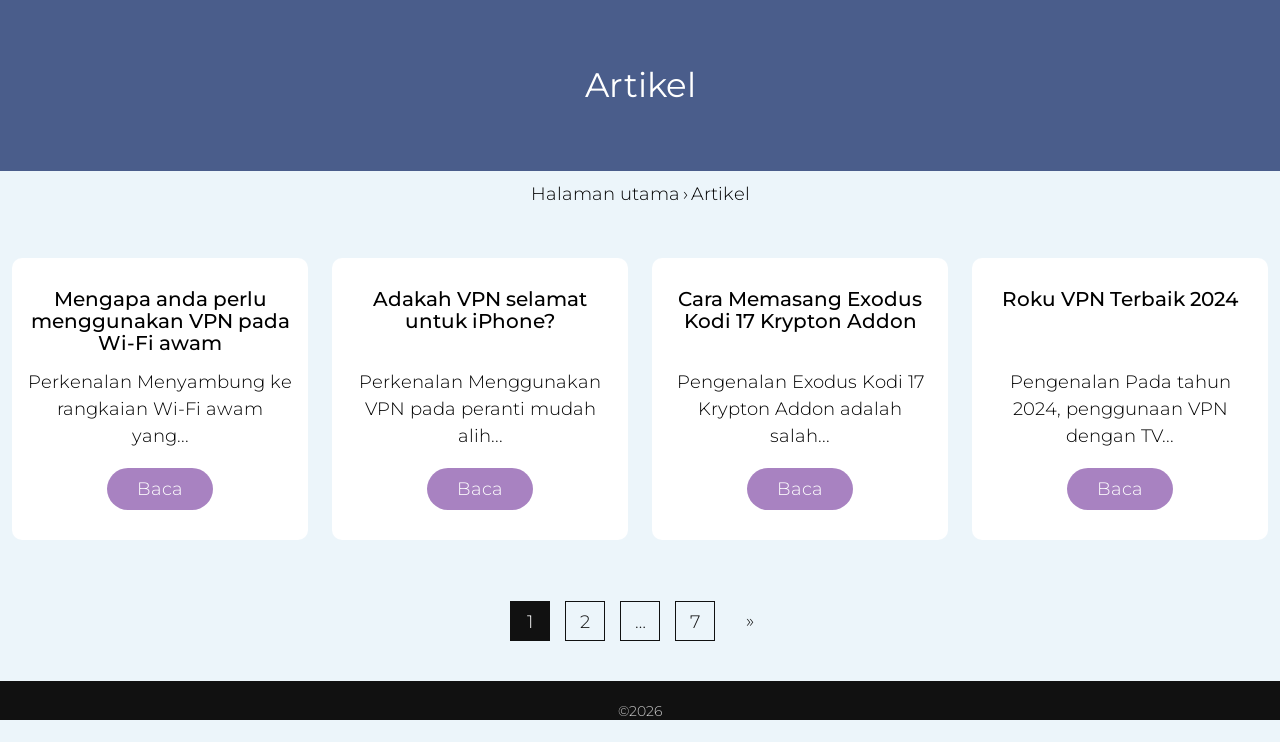

--- FILE ---
content_type: text/html; charset=UTF-8
request_url: https://malasiatopvpn.com/category/articles/
body_size: 8763
content:
<!doctype html>
<html lang="en-US">

<head>
	<meta charset="UTF-8">
	<meta name="viewport" content="width=device-width, initial-scale=1">
	<link rel="icon" type="image/png" href="https://malasiatopvpn.com/wp-content/uploads/free-icon-vpn-5106286-1.png">
	<meta name='robots' content='index, follow, max-image-preview:large, max-snippet:-1, max-video-preview:-1' />

	<!-- This site is optimized with the Yoast SEO plugin v26.8 - https://yoast.com/product/yoast-seo-wordpress/ -->
	<title>Artikel - VPN</title>
	<link rel="canonical" href="https://malasiatopvpn.com/category/articles/" />
	<link rel="next" href="https://malasiatopvpn.com/category/articles/page/2/" />
	<meta property="og:locale" content="en_US" />
	<meta property="og:type" content="article" />
	<meta property="og:title" content="Artikel - VPN" />
	<meta property="og:url" content="https://malasiatopvpn.com/category/articles/" />
	<meta property="og:site_name" content="VPN" />
	<meta name="twitter:card" content="summary_large_image" />
	<script type="application/ld+json" class="yoast-schema-graph">{"@context":"https://schema.org","@graph":[{"@type":"CollectionPage","@id":"https://malasiatopvpn.com/category/articles/","url":"https://malasiatopvpn.com/category/articles/","name":"Artikel - VPN","isPartOf":{"@id":"https://malasiatopvpn.com/#website"},"breadcrumb":{"@id":"https://malasiatopvpn.com/category/articles/#breadcrumb"},"inLanguage":"en-US"},{"@type":"BreadcrumbList","@id":"https://malasiatopvpn.com/category/articles/#breadcrumb","itemListElement":[{"@type":"ListItem","position":1,"name":"Главная страница","item":"https://malasiatopvpn.com/"},{"@type":"ListItem","position":2,"name":"Artikel"}]},{"@type":"WebSite","@id":"https://malasiatopvpn.com/#website","url":"https://malasiatopvpn.com/","name":"VPN","description":"","potentialAction":[{"@type":"SearchAction","target":{"@type":"EntryPoint","urlTemplate":"https://malasiatopvpn.com/?s={search_term_string}"},"query-input":{"@type":"PropertyValueSpecification","valueRequired":true,"valueName":"search_term_string"}}],"inLanguage":"en-US"}]}</script>
	<!-- / Yoast SEO plugin. -->


<link rel="alternate" type="application/rss+xml" title="VPN &raquo; Feed" href="https://malasiatopvpn.com/feed/" />
<link rel="alternate" type="application/rss+xml" title="VPN &raquo; Comments Feed" href="https://malasiatopvpn.com/comments/feed/" />
<link rel="alternate" type="application/rss+xml" title="VPN &raquo; Artikel Category Feed" href="https://malasiatopvpn.com/category/articles/feed/" />
<style id='wp-img-auto-sizes-contain-inline-css'>
img:is([sizes=auto i],[sizes^="auto," i]){contain-intrinsic-size:3000px 1500px}
/*# sourceURL=wp-img-auto-sizes-contain-inline-css */
</style>
<style id='wp-emoji-styles-inline-css'>

	img.wp-smiley, img.emoji {
		display: inline !important;
		border: none !important;
		box-shadow: none !important;
		height: 1em !important;
		width: 1em !important;
		margin: 0 0.07em !important;
		vertical-align: -0.1em !important;
		background: none !important;
		padding: 0 !important;
	}
/*# sourceURL=wp-emoji-styles-inline-css */
</style>
<style id='wp-block-library-inline-css'>
:root{--wp-block-synced-color:#7a00df;--wp-block-synced-color--rgb:122,0,223;--wp-bound-block-color:var(--wp-block-synced-color);--wp-editor-canvas-background:#ddd;--wp-admin-theme-color:#007cba;--wp-admin-theme-color--rgb:0,124,186;--wp-admin-theme-color-darker-10:#006ba1;--wp-admin-theme-color-darker-10--rgb:0,107,160.5;--wp-admin-theme-color-darker-20:#005a87;--wp-admin-theme-color-darker-20--rgb:0,90,135;--wp-admin-border-width-focus:2px}@media (min-resolution:192dpi){:root{--wp-admin-border-width-focus:1.5px}}.wp-element-button{cursor:pointer}:root .has-very-light-gray-background-color{background-color:#eee}:root .has-very-dark-gray-background-color{background-color:#313131}:root .has-very-light-gray-color{color:#eee}:root .has-very-dark-gray-color{color:#313131}:root .has-vivid-green-cyan-to-vivid-cyan-blue-gradient-background{background:linear-gradient(135deg,#00d084,#0693e3)}:root .has-purple-crush-gradient-background{background:linear-gradient(135deg,#34e2e4,#4721fb 50%,#ab1dfe)}:root .has-hazy-dawn-gradient-background{background:linear-gradient(135deg,#faaca8,#dad0ec)}:root .has-subdued-olive-gradient-background{background:linear-gradient(135deg,#fafae1,#67a671)}:root .has-atomic-cream-gradient-background{background:linear-gradient(135deg,#fdd79a,#004a59)}:root .has-nightshade-gradient-background{background:linear-gradient(135deg,#330968,#31cdcf)}:root .has-midnight-gradient-background{background:linear-gradient(135deg,#020381,#2874fc)}:root{--wp--preset--font-size--normal:16px;--wp--preset--font-size--huge:42px}.has-regular-font-size{font-size:1em}.has-larger-font-size{font-size:2.625em}.has-normal-font-size{font-size:var(--wp--preset--font-size--normal)}.has-huge-font-size{font-size:var(--wp--preset--font-size--huge)}.has-text-align-center{text-align:center}.has-text-align-left{text-align:left}.has-text-align-right{text-align:right}.has-fit-text{white-space:nowrap!important}#end-resizable-editor-section{display:none}.aligncenter{clear:both}.items-justified-left{justify-content:flex-start}.items-justified-center{justify-content:center}.items-justified-right{justify-content:flex-end}.items-justified-space-between{justify-content:space-between}.screen-reader-text{border:0;clip-path:inset(50%);height:1px;margin:-1px;overflow:hidden;padding:0;position:absolute;width:1px;word-wrap:normal!important}.screen-reader-text:focus{background-color:#ddd;clip-path:none;color:#444;display:block;font-size:1em;height:auto;left:5px;line-height:normal;padding:15px 23px 14px;text-decoration:none;top:5px;width:auto;z-index:100000}html :where(.has-border-color){border-style:solid}html :where([style*=border-top-color]){border-top-style:solid}html :where([style*=border-right-color]){border-right-style:solid}html :where([style*=border-bottom-color]){border-bottom-style:solid}html :where([style*=border-left-color]){border-left-style:solid}html :where([style*=border-width]){border-style:solid}html :where([style*=border-top-width]){border-top-style:solid}html :where([style*=border-right-width]){border-right-style:solid}html :where([style*=border-bottom-width]){border-bottom-style:solid}html :where([style*=border-left-width]){border-left-style:solid}html :where(img[class*=wp-image-]){height:auto;max-width:100%}:where(figure){margin:0 0 1em}html :where(.is-position-sticky){--wp-admin--admin-bar--position-offset:var(--wp-admin--admin-bar--height,0px)}@media screen and (max-width:600px){html :where(.is-position-sticky){--wp-admin--admin-bar--position-offset:0px}}

/*# sourceURL=wp-block-library-inline-css */
</style><style id='global-styles-inline-css'>
:root{--wp--preset--aspect-ratio--square: 1;--wp--preset--aspect-ratio--4-3: 4/3;--wp--preset--aspect-ratio--3-4: 3/4;--wp--preset--aspect-ratio--3-2: 3/2;--wp--preset--aspect-ratio--2-3: 2/3;--wp--preset--aspect-ratio--16-9: 16/9;--wp--preset--aspect-ratio--9-16: 9/16;--wp--preset--color--black: #000000;--wp--preset--color--cyan-bluish-gray: #abb8c3;--wp--preset--color--white: #ffffff;--wp--preset--color--pale-pink: #f78da7;--wp--preset--color--vivid-red: #cf2e2e;--wp--preset--color--luminous-vivid-orange: #ff6900;--wp--preset--color--luminous-vivid-amber: #fcb900;--wp--preset--color--light-green-cyan: #7bdcb5;--wp--preset--color--vivid-green-cyan: #00d084;--wp--preset--color--pale-cyan-blue: #8ed1fc;--wp--preset--color--vivid-cyan-blue: #0693e3;--wp--preset--color--vivid-purple: #9b51e0;--wp--preset--gradient--vivid-cyan-blue-to-vivid-purple: linear-gradient(135deg,rgb(6,147,227) 0%,rgb(155,81,224) 100%);--wp--preset--gradient--light-green-cyan-to-vivid-green-cyan: linear-gradient(135deg,rgb(122,220,180) 0%,rgb(0,208,130) 100%);--wp--preset--gradient--luminous-vivid-amber-to-luminous-vivid-orange: linear-gradient(135deg,rgb(252,185,0) 0%,rgb(255,105,0) 100%);--wp--preset--gradient--luminous-vivid-orange-to-vivid-red: linear-gradient(135deg,rgb(255,105,0) 0%,rgb(207,46,46) 100%);--wp--preset--gradient--very-light-gray-to-cyan-bluish-gray: linear-gradient(135deg,rgb(238,238,238) 0%,rgb(169,184,195) 100%);--wp--preset--gradient--cool-to-warm-spectrum: linear-gradient(135deg,rgb(74,234,220) 0%,rgb(151,120,209) 20%,rgb(207,42,186) 40%,rgb(238,44,130) 60%,rgb(251,105,98) 80%,rgb(254,248,76) 100%);--wp--preset--gradient--blush-light-purple: linear-gradient(135deg,rgb(255,206,236) 0%,rgb(152,150,240) 100%);--wp--preset--gradient--blush-bordeaux: linear-gradient(135deg,rgb(254,205,165) 0%,rgb(254,45,45) 50%,rgb(107,0,62) 100%);--wp--preset--gradient--luminous-dusk: linear-gradient(135deg,rgb(255,203,112) 0%,rgb(199,81,192) 50%,rgb(65,88,208) 100%);--wp--preset--gradient--pale-ocean: linear-gradient(135deg,rgb(255,245,203) 0%,rgb(182,227,212) 50%,rgb(51,167,181) 100%);--wp--preset--gradient--electric-grass: linear-gradient(135deg,rgb(202,248,128) 0%,rgb(113,206,126) 100%);--wp--preset--gradient--midnight: linear-gradient(135deg,rgb(2,3,129) 0%,rgb(40,116,252) 100%);--wp--preset--font-size--small: 13px;--wp--preset--font-size--medium: 20px;--wp--preset--font-size--large: 36px;--wp--preset--font-size--x-large: 42px;--wp--preset--spacing--20: 0.44rem;--wp--preset--spacing--30: 0.67rem;--wp--preset--spacing--40: 1rem;--wp--preset--spacing--50: 1.5rem;--wp--preset--spacing--60: 2.25rem;--wp--preset--spacing--70: 3.38rem;--wp--preset--spacing--80: 5.06rem;--wp--preset--shadow--natural: 6px 6px 9px rgba(0, 0, 0, 0.2);--wp--preset--shadow--deep: 12px 12px 50px rgba(0, 0, 0, 0.4);--wp--preset--shadow--sharp: 6px 6px 0px rgba(0, 0, 0, 0.2);--wp--preset--shadow--outlined: 6px 6px 0px -3px rgb(255, 255, 255), 6px 6px rgb(0, 0, 0);--wp--preset--shadow--crisp: 6px 6px 0px rgb(0, 0, 0);}:where(.is-layout-flex){gap: 0.5em;}:where(.is-layout-grid){gap: 0.5em;}body .is-layout-flex{display: flex;}.is-layout-flex{flex-wrap: wrap;align-items: center;}.is-layout-flex > :is(*, div){margin: 0;}body .is-layout-grid{display: grid;}.is-layout-grid > :is(*, div){margin: 0;}:where(.wp-block-columns.is-layout-flex){gap: 2em;}:where(.wp-block-columns.is-layout-grid){gap: 2em;}:where(.wp-block-post-template.is-layout-flex){gap: 1.25em;}:where(.wp-block-post-template.is-layout-grid){gap: 1.25em;}.has-black-color{color: var(--wp--preset--color--black) !important;}.has-cyan-bluish-gray-color{color: var(--wp--preset--color--cyan-bluish-gray) !important;}.has-white-color{color: var(--wp--preset--color--white) !important;}.has-pale-pink-color{color: var(--wp--preset--color--pale-pink) !important;}.has-vivid-red-color{color: var(--wp--preset--color--vivid-red) !important;}.has-luminous-vivid-orange-color{color: var(--wp--preset--color--luminous-vivid-orange) !important;}.has-luminous-vivid-amber-color{color: var(--wp--preset--color--luminous-vivid-amber) !important;}.has-light-green-cyan-color{color: var(--wp--preset--color--light-green-cyan) !important;}.has-vivid-green-cyan-color{color: var(--wp--preset--color--vivid-green-cyan) !important;}.has-pale-cyan-blue-color{color: var(--wp--preset--color--pale-cyan-blue) !important;}.has-vivid-cyan-blue-color{color: var(--wp--preset--color--vivid-cyan-blue) !important;}.has-vivid-purple-color{color: var(--wp--preset--color--vivid-purple) !important;}.has-black-background-color{background-color: var(--wp--preset--color--black) !important;}.has-cyan-bluish-gray-background-color{background-color: var(--wp--preset--color--cyan-bluish-gray) !important;}.has-white-background-color{background-color: var(--wp--preset--color--white) !important;}.has-pale-pink-background-color{background-color: var(--wp--preset--color--pale-pink) !important;}.has-vivid-red-background-color{background-color: var(--wp--preset--color--vivid-red) !important;}.has-luminous-vivid-orange-background-color{background-color: var(--wp--preset--color--luminous-vivid-orange) !important;}.has-luminous-vivid-amber-background-color{background-color: var(--wp--preset--color--luminous-vivid-amber) !important;}.has-light-green-cyan-background-color{background-color: var(--wp--preset--color--light-green-cyan) !important;}.has-vivid-green-cyan-background-color{background-color: var(--wp--preset--color--vivid-green-cyan) !important;}.has-pale-cyan-blue-background-color{background-color: var(--wp--preset--color--pale-cyan-blue) !important;}.has-vivid-cyan-blue-background-color{background-color: var(--wp--preset--color--vivid-cyan-blue) !important;}.has-vivid-purple-background-color{background-color: var(--wp--preset--color--vivid-purple) !important;}.has-black-border-color{border-color: var(--wp--preset--color--black) !important;}.has-cyan-bluish-gray-border-color{border-color: var(--wp--preset--color--cyan-bluish-gray) !important;}.has-white-border-color{border-color: var(--wp--preset--color--white) !important;}.has-pale-pink-border-color{border-color: var(--wp--preset--color--pale-pink) !important;}.has-vivid-red-border-color{border-color: var(--wp--preset--color--vivid-red) !important;}.has-luminous-vivid-orange-border-color{border-color: var(--wp--preset--color--luminous-vivid-orange) !important;}.has-luminous-vivid-amber-border-color{border-color: var(--wp--preset--color--luminous-vivid-amber) !important;}.has-light-green-cyan-border-color{border-color: var(--wp--preset--color--light-green-cyan) !important;}.has-vivid-green-cyan-border-color{border-color: var(--wp--preset--color--vivid-green-cyan) !important;}.has-pale-cyan-blue-border-color{border-color: var(--wp--preset--color--pale-cyan-blue) !important;}.has-vivid-cyan-blue-border-color{border-color: var(--wp--preset--color--vivid-cyan-blue) !important;}.has-vivid-purple-border-color{border-color: var(--wp--preset--color--vivid-purple) !important;}.has-vivid-cyan-blue-to-vivid-purple-gradient-background{background: var(--wp--preset--gradient--vivid-cyan-blue-to-vivid-purple) !important;}.has-light-green-cyan-to-vivid-green-cyan-gradient-background{background: var(--wp--preset--gradient--light-green-cyan-to-vivid-green-cyan) !important;}.has-luminous-vivid-amber-to-luminous-vivid-orange-gradient-background{background: var(--wp--preset--gradient--luminous-vivid-amber-to-luminous-vivid-orange) !important;}.has-luminous-vivid-orange-to-vivid-red-gradient-background{background: var(--wp--preset--gradient--luminous-vivid-orange-to-vivid-red) !important;}.has-very-light-gray-to-cyan-bluish-gray-gradient-background{background: var(--wp--preset--gradient--very-light-gray-to-cyan-bluish-gray) !important;}.has-cool-to-warm-spectrum-gradient-background{background: var(--wp--preset--gradient--cool-to-warm-spectrum) !important;}.has-blush-light-purple-gradient-background{background: var(--wp--preset--gradient--blush-light-purple) !important;}.has-blush-bordeaux-gradient-background{background: var(--wp--preset--gradient--blush-bordeaux) !important;}.has-luminous-dusk-gradient-background{background: var(--wp--preset--gradient--luminous-dusk) !important;}.has-pale-ocean-gradient-background{background: var(--wp--preset--gradient--pale-ocean) !important;}.has-electric-grass-gradient-background{background: var(--wp--preset--gradient--electric-grass) !important;}.has-midnight-gradient-background{background: var(--wp--preset--gradient--midnight) !important;}.has-small-font-size{font-size: var(--wp--preset--font-size--small) !important;}.has-medium-font-size{font-size: var(--wp--preset--font-size--medium) !important;}.has-large-font-size{font-size: var(--wp--preset--font-size--large) !important;}.has-x-large-font-size{font-size: var(--wp--preset--font-size--x-large) !important;}
/*# sourceURL=global-styles-inline-css */
</style>

<style id='classic-theme-styles-inline-css'>
/*! This file is auto-generated */
.wp-block-button__link{color:#fff;background-color:#32373c;border-radius:9999px;box-shadow:none;text-decoration:none;padding:calc(.667em + 2px) calc(1.333em + 2px);font-size:1.125em}.wp-block-file__button{background:#32373c;color:#fff;text-decoration:none}
/*# sourceURL=/wp-includes/css/classic-themes.min.css */
</style>
<link rel='stylesheet' id='your_theme-style-css' href='https://malasiatopvpn.com/wp-content/themes/your_theme/style.css?ver=1.0.0' media='all' />
<link rel='stylesheet' id='main-style-css' href='https://malasiatopvpn.com/wp-content/themes/your_theme/css/main.css?ver=6.9' media='all' />
<link rel='stylesheet' id='owl-css-css' href='https://malasiatopvpn.com/wp-content/themes/your_theme/js/vendors/owlcarousel/owl.carousel.min.css?ver=6.9' media='all' />
<script src="https://malasiatopvpn.com/wp-includes/js/jquery/jquery.min.js?ver=3.7.1" id="jquery-core-js"></script>
<script src="https://malasiatopvpn.com/wp-includes/js/jquery/jquery-migrate.min.js?ver=3.4.1" id="jquery-migrate-js"></script>
<script src="https://malasiatopvpn.com/wp-content/themes/your_theme/js/vendors/owlcarousel/owl.carousel.min.js?ver=6.9" id="owl-js-js"></script>
<link rel="https://api.w.org/" href="https://malasiatopvpn.com/wp-json/" /><link rel="alternate" title="JSON" type="application/json" href="https://malasiatopvpn.com/wp-json/wp/v2/categories/4" /><link rel="EditURI" type="application/rsd+xml" title="RSD" href="https://malasiatopvpn.com/xmlrpc.php?rsd" />
<meta name="generator" content="WordPress 6.9" />
		<style id="wp-custom-css">
			.header-banner {    background: linear-gradient(225deg, #add8e653, #a882c153), url(https://malasiatopvpn.com/wp-content/uploads/screenshot-from-2023-06-28-18-59-05.jpg) no-repeat center/cover;
}

.seo-txt__article {
	align-items: center;
}
.seo-txt__article ul {
	text-align: start;
	
}
.nav-subtitle, .nav-previous, .nav-next {
	opacity: 0;
}
.banner__txt {
	font-size: 30px;
	font-weight: 500;
	text-align: start;
}
.vpn {
	padding-bottom: 0;
}
.seo-txt__article h2 {
	    background: lightblue;
    padding: 50px;
    margin: 0;
}
.feedback-article {
	min-height: 267px;
}
.best-vpn-name {
	margin: 0;
}
.best-vpn-opisanie1 {
	color: blue;
	font-weight: 500;
}
b {
	font-weight: bold;
}

.vpn-company-name {
	display: flex;
	flex-direction: column;
	gap: 10px;
	max-width: 200px
}
.vpn-company-logo {
	width: 50px;
	border-radius: 50%;
}
.vpn-rating {
	width: 100px;
	height: 100px
}
.best-vpn__item {
	justify-content: space-between;
	align-items: center;
	min-height: 150px;
}
	.best-vpn__item p {
		margin: 0;
	}
.best-vpn__header {
	 background: #fff;
	color: #c1c10a;
	display: flex;
	justify-content: center;
	margin-bottom: 0;
	padding: 50px
}

.best-vpn__header-title {	
	font-weight: 800;
	font-size: 45px;
	background: lightblue;
    padding: 50px;
    margin: 0;
	color: black;
}
.vpn-company-name {
	flex-direction: column;
	text-align: center;
	justify-content: center;
	margin: 0;
	max-width: 150px;
}
.btn.btn--invert{
	background: #a882c1;
}
.entry-content__btn{
	background: #a882c1;
}
.btn--lg {
    padding: 20px 50px;
    font-weight: bold;
}
.advantages-articles {
	display: flex;
	gap: 25px;
	align-items: center;
}
.seo-txt__article {
	display: flex;
	flex-direction: column;
	gap: 20px;
}
.wp-image-588 {
	width: 50px;
	height: 50px
}
.btn.btn--invert:hover, .entry-content__btn:hover {
    background: #35244E;
}
.seo-txt__article p {
	display: flex;
	justify-content: center;
}
.banner__txt {
	text-align: center;
}
.banner__title, .banner__txt{
	color: white;
	text-align: center;
}
.header-banner .banner__info {
	text-align: center;
}

.gnuvpn-banner {
	     background: linear-gradient(225deg, rgba(0, 128, 0, 0.733), rgba(255, 0, 0, 0.783)), url(https://media.kasperskycontenthub.com/wp-content/uploads/sites/58/2018/02/09041440/abstarct-network-docx-symbol-1000x600.jpeg) no-repeat center/cover;
    background-attachment: fixed;
	ali
}

.article {
  max-width: 1000px;
	text-align: center;
}
.about .article {
    text-align: start;
}
.banner__txt {
    max-width: 1000px;
	
}

.banner__title {
    margin: 0;
    font-size: 40px;
    font-weight: bold;
}

.best-vpn, .seo-txt {
	background-color: #fff;
}

.about {
	background-color: lightblue;
	opacity: 100%;
}


ul {
	list-style-type: none;
}
.entry-title {
	padding-bottom: 10px;
}
.entry-content {
	text-align: center;
}

.news .entry-content__btn:hover {
	background: #35244E;
}
.vpn-company-name {
	display: flex;
	align-items: center;
}
#main-menu {
	gap: 40px;
	justify-content: center;
	font-weight: bold;
}

.main-menu li:hover {
	text-decoration: underline 2px;
}
.header-banner .banner__title {
		font-size: 60px;
    margin: 30px 148px;
	}



/* Feedback articles */
.feedback-container {
	display: flex;
	justify-content: space-around;
	gap: 20px;
	align-items: center;
	flex-wrap: wrap;
}
.feedback p {
	margin: 0;
}
.feedback-article {
	margin: 0;
}
.feedback-article {
	background-color: #fff;
	border-radius: 30px;
	display: flex;
	text-align: center;
	justify-content: center;
	gap: 20px;
	padding: 10px;
}

.feedback-article-vpn-logo {
	border-radius: 50%;
	width: 80px;
}
.feedback-article-stars-img {
	width: 100px;
}
.rating-info {
	display: flex;
	flex-direction: column;
	justify-content: center;
	align-items: center;
	gap: 10px;
}
.feedback-article-user-image {
	width: 75px;
	border-radius: 15px;
}
.user-feedback {
	display: flex;
	flex-direction: column;
	justify-content: center;
	gap: 10px;
}
.user-info {
	display: flex;
	align-items: center;
	justify-content: start;
	height: auto;
	font-weight: 500;
	gap: 20px;
}
.feedback-article-txt {
	display: flex;
	justify-content: start;
	flex-direction: column;
	max-width: 400px;
	min-height: 240px;
}
@media(max-width:768px){
	
	.main-menu {
		flex-direction: column;
		justify-content: center;
		gap: 5px;
	}
	.main-menu {
		font-size: 20px;
		text-decoration: underline;
	}
	.row {
		gap: 10px;
	}
	.banner__txt {
		text-align: center;
	}
	.header-banner .banner__title, .header-banner .banner__txt  {
		text-align: center;
		margin: 0;
	}
	.banner.header-banner .banner__info {
		padding: 30px;
	}
	.best-vpn__item {
		gap: 10px;
	}
	.user-info {
		justify-content: center;
	}
	.feedback-article {
		flex-direction: column;
	}
	.header-banner .banner__title {
		font-size: 45px;}
	.feedback-article-txt {
		align-items: center;
		min-height: 100px;
		padding-bottom: 10px;
	}
}		</style>
		</head>

<body class="archive category category-articles category-4 wp-theme-your_theme hfeed">
		<div id="page" class="site">

		<!-- HEADER BANNER -->

		<header class="page-header">
	<h1 class="page-header__title">Artikel</h1>
</header>
<div class="breadcrumbs" itemscope itemtype="http://schema.org/BreadcrumbList"><span itemprop="itemListElement" itemscope itemtype="http://schema.org/ListItem"><a class="breadcrumbs__link" href="https://malasiatopvpn.com/" itemprop="item"><span itemprop="name">Halaman utama</span></a>
    <meta itemprop="position" content="1" /></span><span class="breadcrumbs__separator"> › </span><span class="breadcrumbs__current">Artikel</span></div><!-- .breadcrumbs -->
<main id="primary" class="site-main main-category">

	<div class="container">
		
			<div class="row row-cols-1 row-cols-sm-2 row-cols-md-4">
				<!-- Loop -->
				
					<div class="col"><article id="post-251" class="article category-article post-251 post type-post status-publish format-standard hentry category-articles">
	<header class="entry-header">
		<h2 class="entry-title">
			<a href="https://malasiatopvpn.com/mengapa-anda-perlu-menggunakan-vpn-pada-wi-fi-awam/">Mengapa anda perlu menggunakan VPN pada Wi-Fi awam</a>
		</h2>
	</header>


	<div class="entry-content">
		<!-- excerpt -->
		<p>Perkenalan



Menyambung ke rangkaian Wi-Fi awam yang...</p>

		<a class="btn entry-content__btn" href="https://malasiatopvpn.com/mengapa-anda-perlu-menggunakan-vpn-pada-wi-fi-awam/">
			Baca
		</a>


	</div>


	<!-- COMMENTS -->
	</article></div>
				
					<div class="col"><article id="post-252" class="article category-article post-252 post type-post status-publish format-standard hentry category-articles">
	<header class="entry-header">
		<h2 class="entry-title">
			<a href="https://malasiatopvpn.com/adakah-vpn-selamat-untuk-iphone/">Adakah VPN selamat untuk iPhone?</a>
		</h2>
	</header>


	<div class="entry-content">
		<!-- excerpt -->
		<p>Perkenalan



Menggunakan VPN pada peranti mudah alih...</p>

		<a class="btn entry-content__btn" href="https://malasiatopvpn.com/adakah-vpn-selamat-untuk-iphone/">
			Baca
		</a>


	</div>


	<!-- COMMENTS -->
	</article></div>
				
					<div class="col"><article id="post-245" class="article category-article post-245 post type-post status-publish format-standard hentry category-articles">
	<header class="entry-header">
		<h2 class="entry-title">
			<a href="https://malasiatopvpn.com/cara-memasang-exodus-kodi-17-krypton-addon/">Cara Memasang Exodus Kodi 17 Krypton Addon</a>
		</h2>
	</header>


	<div class="entry-content">
		<!-- excerpt -->
		<p>Pengenalan



Exodus Kodi 17 Krypton Addon adalah salah...</p>

		<a class="btn entry-content__btn" href="https://malasiatopvpn.com/cara-memasang-exodus-kodi-17-krypton-addon/">
			Baca
		</a>


	</div>


	<!-- COMMENTS -->
	</article></div>
				
					<div class="col"><article id="post-246" class="article category-article post-246 post type-post status-publish format-standard hentry category-articles">
	<header class="entry-header">
		<h2 class="entry-title">
			<a href="https://malasiatopvpn.com/roku-vpn-terbaik-2024/">Roku VPN Terbaik 2024</a>
		</h2>
	</header>


	<div class="entry-content">
		<!-- excerpt -->
		<p>Pengenalan



Pada tahun 2024, penggunaan VPN dengan TV...</p>

		<a class="btn entry-content__btn" href="https://malasiatopvpn.com/roku-vpn-terbaik-2024/">
			Baca
		</a>


	</div>


	<!-- COMMENTS -->
	</article></div>
							</div>

		
	<nav class="navigation posts-navigation" role="navigation">
		<div class="nav-links"><div class="nav-previous"><a href="https://malasiatopvpn.com/category/articles/page/2/" >Older posts</a></div></div>
	</nav>
			<!-- Pagination -->
			
	<nav class="navigation pagination" role="navigation">
		<div class="nav-links"><span aria-current="page" class="page-numbers current">1</span>
<a rel="nofollow"class="page-numbers" href="https://malasiatopvpn.com/category/articles/page/2/">2</a>
<span class="page-numbers dots">&hellip;</span>
<a rel="nofollow"class="page-numbers" href="https://malasiatopvpn.com/category/articles/page/7/">7</a>
<a rel="nofollow"class="next page-numbers" href="https://malasiatopvpn.com/category/articles/page/2/">»</a></div>
	</nav>
		</div>


</main>
<!-- FOOTER  -->
<footer id="colophon" class="site-footer">
	<div class="copy">&copy;2026</div>
</footer><!-- #colophon -->
</div><!-- #page -->


<script type="speculationrules">
{"prefetch":[{"source":"document","where":{"and":[{"href_matches":"/*"},{"not":{"href_matches":["/wp-*.php","/wp-admin/*","/wp-content/uploads/*","/wp-content/*","/wp-content/plugins/*","/wp-content/themes/your_theme/*","/*\\?(.+)"]}},{"not":{"selector_matches":"a[rel~=\"nofollow\"]"}},{"not":{"selector_matches":".no-prefetch, .no-prefetch a"}}]},"eagerness":"conservative"}]}
</script>
<script id="wp-emoji-settings" type="application/json">
{"baseUrl":"https://s.w.org/images/core/emoji/17.0.2/72x72/","ext":".png","svgUrl":"https://s.w.org/images/core/emoji/17.0.2/svg/","svgExt":".svg","source":{"concatemoji":"https://malasiatopvpn.com/wp-includes/js/wp-emoji-release.min.js?ver=6.9"}}
</script>
<script type="module">
/*! This file is auto-generated */
const a=JSON.parse(document.getElementById("wp-emoji-settings").textContent),o=(window._wpemojiSettings=a,"wpEmojiSettingsSupports"),s=["flag","emoji"];function i(e){try{var t={supportTests:e,timestamp:(new Date).valueOf()};sessionStorage.setItem(o,JSON.stringify(t))}catch(e){}}function c(e,t,n){e.clearRect(0,0,e.canvas.width,e.canvas.height),e.fillText(t,0,0);t=new Uint32Array(e.getImageData(0,0,e.canvas.width,e.canvas.height).data);e.clearRect(0,0,e.canvas.width,e.canvas.height),e.fillText(n,0,0);const a=new Uint32Array(e.getImageData(0,0,e.canvas.width,e.canvas.height).data);return t.every((e,t)=>e===a[t])}function p(e,t){e.clearRect(0,0,e.canvas.width,e.canvas.height),e.fillText(t,0,0);var n=e.getImageData(16,16,1,1);for(let e=0;e<n.data.length;e++)if(0!==n.data[e])return!1;return!0}function u(e,t,n,a){switch(t){case"flag":return n(e,"\ud83c\udff3\ufe0f\u200d\u26a7\ufe0f","\ud83c\udff3\ufe0f\u200b\u26a7\ufe0f")?!1:!n(e,"\ud83c\udde8\ud83c\uddf6","\ud83c\udde8\u200b\ud83c\uddf6")&&!n(e,"\ud83c\udff4\udb40\udc67\udb40\udc62\udb40\udc65\udb40\udc6e\udb40\udc67\udb40\udc7f","\ud83c\udff4\u200b\udb40\udc67\u200b\udb40\udc62\u200b\udb40\udc65\u200b\udb40\udc6e\u200b\udb40\udc67\u200b\udb40\udc7f");case"emoji":return!a(e,"\ud83e\u1fac8")}return!1}function f(e,t,n,a){let r;const o=(r="undefined"!=typeof WorkerGlobalScope&&self instanceof WorkerGlobalScope?new OffscreenCanvas(300,150):document.createElement("canvas")).getContext("2d",{willReadFrequently:!0}),s=(o.textBaseline="top",o.font="600 32px Arial",{});return e.forEach(e=>{s[e]=t(o,e,n,a)}),s}function r(e){var t=document.createElement("script");t.src=e,t.defer=!0,document.head.appendChild(t)}a.supports={everything:!0,everythingExceptFlag:!0},new Promise(t=>{let n=function(){try{var e=JSON.parse(sessionStorage.getItem(o));if("object"==typeof e&&"number"==typeof e.timestamp&&(new Date).valueOf()<e.timestamp+604800&&"object"==typeof e.supportTests)return e.supportTests}catch(e){}return null}();if(!n){if("undefined"!=typeof Worker&&"undefined"!=typeof OffscreenCanvas&&"undefined"!=typeof URL&&URL.createObjectURL&&"undefined"!=typeof Blob)try{var e="postMessage("+f.toString()+"("+[JSON.stringify(s),u.toString(),c.toString(),p.toString()].join(",")+"));",a=new Blob([e],{type:"text/javascript"});const r=new Worker(URL.createObjectURL(a),{name:"wpTestEmojiSupports"});return void(r.onmessage=e=>{i(n=e.data),r.terminate(),t(n)})}catch(e){}i(n=f(s,u,c,p))}t(n)}).then(e=>{for(const n in e)a.supports[n]=e[n],a.supports.everything=a.supports.everything&&a.supports[n],"flag"!==n&&(a.supports.everythingExceptFlag=a.supports.everythingExceptFlag&&a.supports[n]);var t;a.supports.everythingExceptFlag=a.supports.everythingExceptFlag&&!a.supports.flag,a.supports.everything||((t=a.source||{}).concatemoji?r(t.concatemoji):t.wpemoji&&t.twemoji&&(r(t.twemoji),r(t.wpemoji)))});
//# sourceURL=https://malasiatopvpn.com/wp-includes/js/wp-emoji-loader.min.js
</script>
<!-- TO-TOP -->
<style>
  .to-top {
    position: fixed;
    display: flex;
    width: 40px;
    height: 40px;
    background: #000;
    right: 20px;
    bottom: 20px;
    z-index: 100;
    cursor: pointer;
  }

  .to-top svg {
    margin: auto;
    fill: #fff;
    width: 16px;
    height: 16px;
  }
</style>
<!-- to top icon -->
<span style="display:none" id="to-top" class="to-top">
  <svg viewBox="0 0 16 16">
    <path fill-rule="evenodd" d="M7.646 4.646a.5.5 0 0 1 .708 0l6 6a.5.5 0 0 1-.708.708L8 5.707l-5.646 5.647a.5.5 0 0 1-.708-.708l6-6z" />
  </svg>
</span>
<script>
  jQuery(document).ready(function($) {
    function cm_to_top() {
      $(window).scroll(function() {
        if (window.pageYOffset > 700) {
          $('#to-top').fadeIn();
        } else {
          $('#to-top').fadeOut();
        }
      });
      $('#to-top').on('click', function(e) {
        e.stopPropagation()
        $('html,body').animate({
          scrollTop: 0
        }, 300)
      })
    }
    cm_to_top()
  })
</script><!-- Google tag (gtag.js) -->
<script async src="https://www.googletagmanager.com/gtag/js?id=G-T6417KKYY3"></script>
<script>
  window.dataLayer = window.dataLayer || [];
  function gtag(){dataLayer.push(arguments);}
  gtag('js', new Date());

  gtag('config', 'G-T6417KKYY3');
</script>

<!-- Yandex.Metrika counter -->
<script type="text/javascript" >
   (function(m,e,t,r,i,k,a){m[i]=m[i]||function(){(m[i].a=m[i].a||[]).push(arguments)};
   m[i].l=1*new Date();
   for (var j = 0; j < document.scripts.length; j++) {if (document.scripts[j].src === r) { return; }}
   k=e.createElement(t),a=e.getElementsByTagName(t)[0],k.async=1,k.src=r,a.parentNode.insertBefore(k,a)})
   (window, document, "script", "https://mc.yandex.ru/metrika/tag.js", "ym");

   ym(93978379, "init", {
        clickmap:true,
        trackLinks:true,
        accurateTrackBounce:true,
        webvisor:true
   });
</script>
<noscript><div><img src="https://mc.yandex.ru/watch/93978379" style="position:absolute; left:-9999px;" alt="" /></div></noscript>
<!-- /Yandex.Metrika counter -->
</body>

</html>